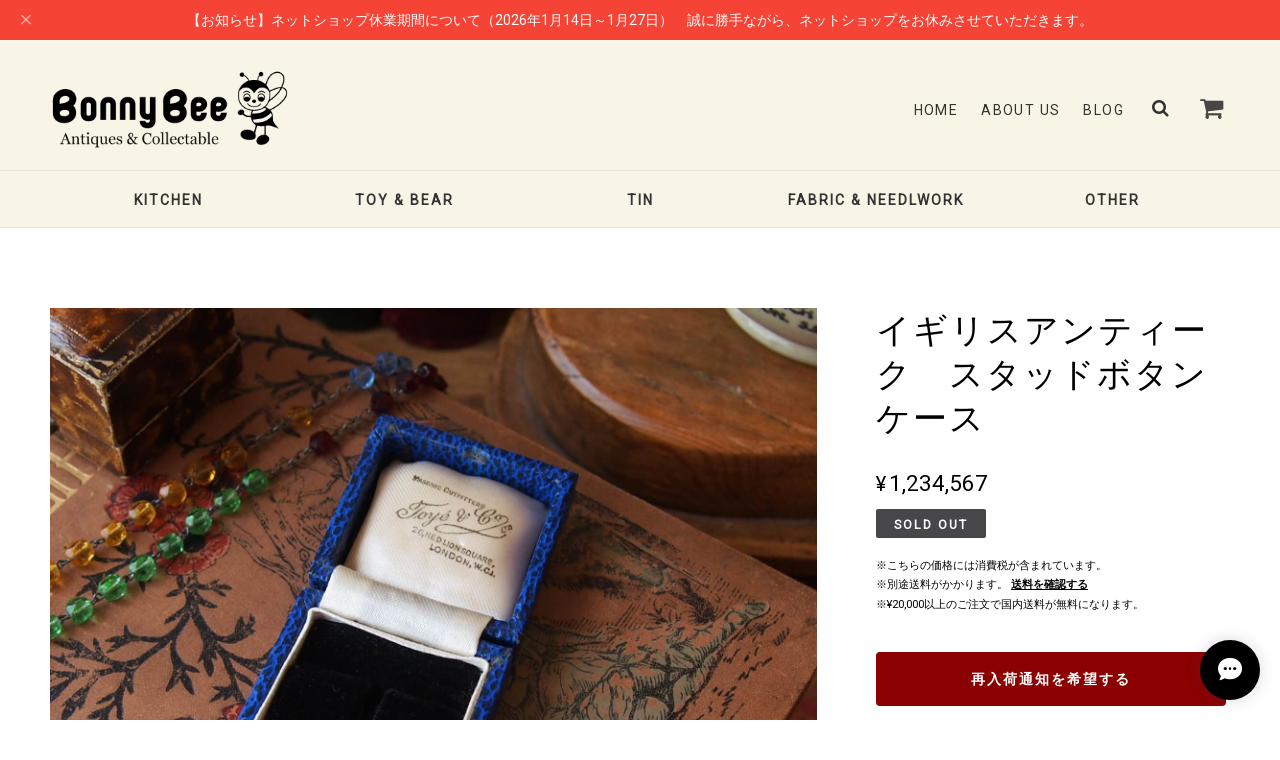

--- FILE ---
content_type: application/xml; charset=UTF-8
request_url: https://www.bonny-bee.com/blog/feed
body_size: 2423
content:
<?xml version="1.0" encoding="UTF-8"?><rss version="2.0"
	xmlns:content="http://purl.org/rss/1.0/modules/content/"
	xmlns:wfw="http://wellformedweb.org/CommentAPI/"
	xmlns:dc="http://purl.org/dc/elements/1.1/"
	xmlns:atom="http://www.w3.org/2005/Atom"
	xmlns:sy="http://purl.org/rss/1.0/modules/syndication/"
	xmlns:slash="http://purl.org/rss/1.0/modules/slash/"
>
<channel>
	<title>Blog | Bonny Bee</title>
	<atom:link href="https://www.bonny-bee.com/blog/feed" rel="self" type="application/rss+xml" />
	<link>https://www.bonny-bee.com/blog</link>
	<description><![CDATA[Bonny Beeにご来店頂きましてありがとうございます。
アンティークやコレクタブルを取り扱っているOnline Shopです。
主にイギリスのテディベアや缶、キッチン雑貨など様々な時代や場所で愛されたアイテムをご紹介しています。
お気に入りを見つけてもらえたら嬉しいです。是非ごゆっくりご覧ください。

古物商許可証：第303279702552号　東京都公安委員会]]></description>
	<language>ja</language>
	<sy:updatePeriod>hourly</sy:updatePeriod>
	<sy:updateFrequency>1</sy:updateFrequency>

		<item>
		<title>【お知らせ】ネットショップ休業期間について（2026年1月14日～1月27日）</title>
		<link>https://www.bonny-bee.com/blog/2025/12/27/094930</link>
		<image>https://thebase.com/i/testpro1.png</image>
		<pubDate>Sat, 27 Dec 2025 09:49:00 +0900</pubDate>
		<guid isPermaLink="true">https://www.bonny-bee.com/blog/2025/12/27/094930</guid>
		<content:encoded><![CDATA[誠に勝手ながら、下記の期間中はネットショップをお休みさせていただきます。【休業期間】2026年1月14日（火）～1月27日（月）休業期間中は、商品のご注文・お問い合わせ対応・発送業務を休止いたします。期間中...]]></content:encoded>
	</item>
		<item>
		<title>【12/18～20限定】15%OFFクーポンプレゼント！#PayIDスゴ割</title>
		<link>https://www.bonny-bee.com/blog/2025/12/17/195839</link>
		<image>https://base-ec2.akamaized.net/images/user/blog/912636/blog/2fcf47c8aa3a9ff50fb7f8983eb063cc.png</image>
		<pubDate>Wed, 17 Dec 2025 19:58:00 +0900</pubDate>
		<guid isPermaLink="true">https://www.bonny-bee.com/blog/2025/12/17/195839</guid>
		<content:encoded><![CDATA[【12/18～20限定】PayIDスゴ割1購入につき1クーポン。商品購入画面でクーポンコードを入力すると、割引金額でご購入いただけます！15%OFFクーポン（上限1,000円）【Pay IDアプリ Bonny Bee ショップURL】htt...]]></content:encoded>
	</item>
		<item>
		<title>15%OFFクーポン配布「Pay ID BLACK FRIDAY 2025」フォロー割キャンペーン</title>
		<link>https://www.bonny-bee.com/blog/2025/11/09/134239</link>
		<image>https://base-ec2.akamaized.net/images/user/blog/912636/blog/173b0e3483a6dcdc10d409a458262096.jpg</image>
		<pubDate>Sun, 09 Nov 2025 13:42:00 +0900</pubDate>
		<guid isPermaLink="true">https://www.bonny-bee.com/blog/2025/11/09/134239</guid>
		<content:encoded><![CDATA[2025年11月20日（木）より、「Pay IDアプリ」限定の「Pay ID BLACK FRIDAY 2025」を開催。今回は、【Pay IDアプリ限定】何ショップでも使える、フォロー割クーポンの配布と、さらに、「Pay IDアプリ」で対象の決...]]></content:encoded>
	</item>
		<item>
		<title>15%OFFクーポン配布「Pay IDアプリ限定」フォロー割キャンペーン</title>
		<link>https://www.bonny-bee.com/blog/2025/05/20/210124</link>
		<image>https://base-ec2.akamaized.net/images/user/blog/912636/blog/17e635cf0d6d568a518ca236f3cd9a27.jpg</image>
		<pubDate>Tue, 20 May 2025 21:01:00 +0900</pubDate>
		<guid isPermaLink="true">https://www.bonny-bee.com/blog/2025/05/20/210124</guid>
		<content:encoded><![CDATA[【5/23〜25】【Pay IDアプリ限定】フォロー割キャンペーンショッピングアプリ「Pay ID」でのお買い物で、ショップをフォローすれば15%OFFクーポン（上限1,000円）がその場で使える！【Pay IDアプリ Bonny Be...]]></content:encoded>
	</item>
		<item>
		<title>【12/13～12/17限定】20%・10%・5%OFF 3つのクーポンプレゼント！</title>
		<link>https://www.bonny-bee.com/blog/2024/12/10/210019</link>
		<image>https://base-ec2.akamaized.net/images/user/blog/912636/blog/86a002b3202a37cd0228b26ec727aded.jpg</image>
		<pubDate>Tue, 10 Dec 2024 21:00:00 +0900</pubDate>
		<guid isPermaLink="true">https://www.bonny-bee.com/blog/2024/12/10/210019</guid>
		<content:encoded><![CDATA[【12/13～12/17限定】12周年BASE感謝祭1購入につき1クーポン。商品購入画面でクーポンコードを入力すると割引金額でご購入いただけます！・20%OFFクーポン（上限1,500円）　クーポンコード：2412base20・10%OFFク...]]></content:encoded>
	</item>
		<item>
		<title>【11/22〜24】 「Pay IDアプリ」限定 BLACK FRIDAYキャンペーン</title>
		<link>https://www.bonny-bee.com/blog/2024/11/16/152455</link>
		<image>https://base-ec2.akamaized.net/images/user/blog/912636/blog/53c2b958c2297a7849430f6be89f8558.png</image>
		<pubDate>Sat, 16 Nov 2024 15:24:00 +0900</pubDate>
		<guid isPermaLink="true">https://www.bonny-bee.com/blog/2024/11/16/152455</guid>
		<content:encoded><![CDATA[【11/22〜24】「Pay IDアプリ」限定 BLACK FRIDAYキャンペーン「Pay IDアプリ」でのお買い物が、最大20%OFF（上限1,000円）クーポンコード：black2411クーポンコードを商品購入画面でご入力ください。#payidブラ...]]></content:encoded>
	</item>
		<item>
		<title>【10/17〜24】「あと払い（Pay ID）」でのお支払いで、15%OFFクーポン</title>
		<link>https://www.bonny-bee.com/blog/2024/10/13/192515</link>
		<image>https://base-ec2.akamaized.net/images/user/blog/912636/blog/acd6d739fdaf4f9645fba1d43e386ec3.png</image>
		<pubDate>Sun, 13 Oct 2024 19:25:00 +0900</pubDate>
		<guid isPermaLink="true">https://www.bonny-bee.com/blog/2024/10/13/192515</guid>
		<content:encoded><![CDATA[10/17〜24】期間限定！お得なキャンペーン！「あと払い（Pay ID）」でのお支払いで、15%OFFクーポン（上限1000円）がその場で使える！クーポンコード：2410payidクーポンコードを商品購入画面でご入力ください。]]></content:encoded>
	</item>
		<item>
		<title>【11/21〜27限定】BLACK FRIDAY！「Pay IDアプリ限定 クーポンキャンペーン」♪</title>
		<link>https://www.bonny-bee.com/blog/2023/11/19/135036</link>
		<image>https://base-ec2.akamaized.net/images/user/blog/912636/blog/7e37973e384bb454238e0520e2ac160c.png</image>
		<pubDate>Sun, 19 Nov 2023 13:50:00 +0900</pubDate>
		<guid isPermaLink="true">https://www.bonny-bee.com/blog/2023/11/19/135036</guid>
		<content:encoded><![CDATA[【11/21〜27限定】「Pay ID」アプリでつかえる、最大20%OFFクーポンプレゼント！購入画面で、クーポンコードを入力してください。11月21日（火）12:00よりクーポンをお使いいただけます。ぜひこの機会にお買い物...]]></content:encoded>
	</item>
		<item>
		<title>【12/16〜18限定】お得な20%OFFクーポンをプレゼント♪</title>
		<link>https://www.bonny-bee.com/blog/2022/12/13/204405</link>
		<image>https://base-ec2.akamaized.net/images/user/blog/912636/blog/0f788d43ec63f417fef43e84ce58f4bd.jpg</image>
		<pubDate>Tue, 13 Dec 2022 20:44:00 +0900</pubDate>
		<guid isPermaLink="true">https://www.bonny-bee.com/blog/2022/12/13/204405</guid>
		<content:encoded><![CDATA[【12/16〜18限定】お得な20%OFFクーポンをプレゼント♪商品購入画面でクーポンコード≪base10xmas≫を入力してください。＜注意事項＞1会計ごとの割引額は、最大1,000円までとなります。・配布予定枚数を超えた場合...]]></content:encoded>
	</item>
		<item>
		<title>【11/25〜27限定】お得な10%OFFクーポンをプレゼント♪</title>
		<link>https://www.bonny-bee.com/blog/2022/11/23/110333</link>
		<image>https://base-ec2.akamaized.net/images/user/blog/912636/blog/34a3283668da5092cdf22bc0cb779715.jpg</image>
		<pubDate>Wed, 23 Nov 2022 11:03:00 +0900</pubDate>
		<guid isPermaLink="true">https://www.bonny-bee.com/blog/2022/11/23/110333</guid>
		<content:encoded><![CDATA[【11/25〜27限定】お得な10%OFFクーポンをプレゼント♪商品購入画面でクーポンコード≪base10th≫を入力してください。＜注意事項＞1会計ごとの割引額は、最大1,000円までとなります。・配布予定枚数を超えた場合、...]]></content:encoded>
	</item>
		<item>
		<title>【4/25〜29限定】お得な10%OFFクーポンをプレゼント♪</title>
		<link>https://www.bonny-bee.com/blog/2022/04/21/200323</link>
		<image>https://base-ec2.akamaized.net/images/user/blog/912636/blog/115ca82635acb86545cf5cafcc624431.png</image>
		<pubDate>Thu, 21 Apr 2022 20:03:00 +0900</pubDate>
		<guid isPermaLink="true">https://www.bonny-bee.com/blog/2022/04/21/200323</guid>
		<content:encoded><![CDATA[【4/25～4/29限定】お得な10%OFFクーポンをプレゼント♪商品購入画面でクーポンコード≪enjoy2022gw≫を入力して下さい。・本クーポンは、おひとり様1回限り有効です・配布予定枚数を超えた場合、利用期限前に終了す...]]></content:encoded>
	</item>
	</channel>
</rss>
